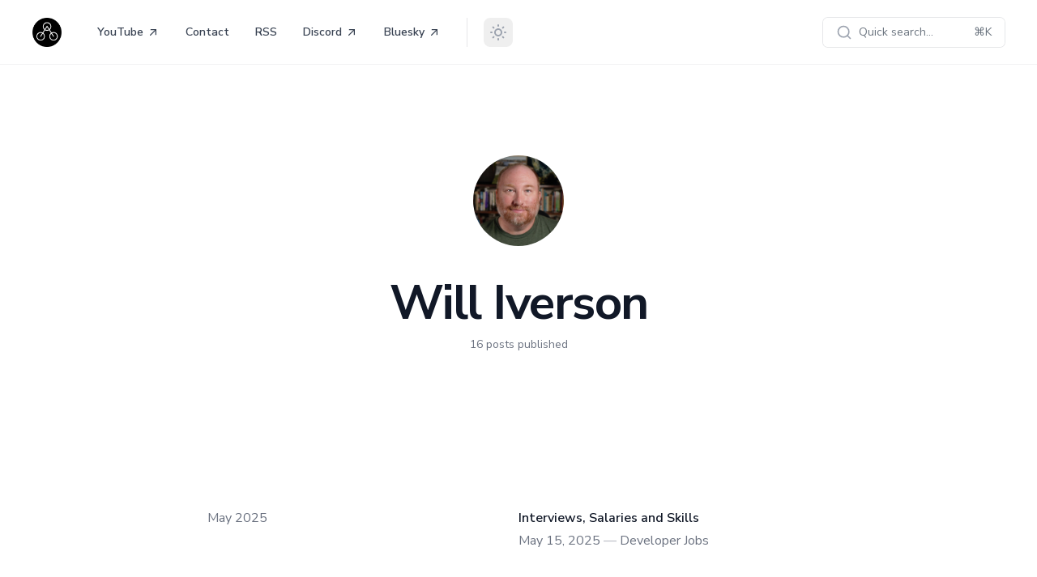

--- FILE ---
content_type: text/html; charset=utf-8
request_url: https://changenode.com/author/will/
body_size: 10012
content:
<!DOCTYPE html>
<html 
    lang="en" 
    class="group/html min-h-screen has-inline-code-block
         dark 
         
        
         has-sidebar-transparent 
        
         has-gray-scale-Gray 
    "
    data-prismjs-copy="Copy" 
    data-prismjs-copy-error="Error" 
    data-prismjs-copy-success="Copied">
    <head>
        <meta charset="UTF-8">
        <meta name="HandheldFriendly" content="True" />
        <meta http-equiv="X-UA-Compatible" content="IE=edge">
        <meta name="viewport" content="width=device-width, initial-scale=1.0">
        <title>Will Iverson - ChangeNode</title>

        <link rel="preload" as="style" href="https://changenode.com/assets/built/main.min.css?v=34e7a2bdc2" />
        <link rel="preload" as="script" href="https://changenode.com/assets/built/main.min.js?v=34e7a2bdc2" />  

        <script>
    // Namespace
    window.Spiritix = window.Spiritix || {};

    // Translations
    window.Spiritix.t = {
        "Toggle menu": 'Toggle menu'
    };

    // Color functions
    window.Spiritix.hexToRgb = (hex) => {
        hex = hex.replace('#', '');
        hex = hex.length === 3 ? hex.split().map(c => c + c).join() : hex;

        return [
            parseInt(hex.substring(0,2), 16),
            parseInt(hex.substring(2,4), 16),
            parseInt(hex.substring(4,6), 16),
        ];
    };

    window.Spiritix.getContrastColor = (hex) => {
        const [r, g, b] = window.Spiritix.hexToRgb(hex);

        const yiq = ((r*299) + (g*587) + (b*114)) / 1000;

        return (yiq >= 128) ? '#000' : '#fff';  
    };
</script>

<script>
    if (localStorage && localStorage.theme) {
        document.documentElement.classList.toggle('dark', localStorage.theme === 'dark');
    } else if ("Dark" === "System") {
        document.documentElement.classList.toggle('dark', window.matchMedia('(prefers-color-scheme: dark)').matches);
    }
</script>


    <script>
        (function() {
            const hex = "#000000".trim();
            const [r, g, b] = window.Spiritix.hexToRgb(hex);
            const contrastColor = window.Spiritix.getContrastColor(hex);

            document.documentElement.style.setProperty('--ghost-accent-color-light-rgb', `${r} ${g} ${b}`);
            document.documentElement.style.setProperty('--color-contrast-light', contrastColor);

            window.Spiritix.ghostAccentColorLightRgb = `${r} ${g} ${b}`;
        })();
    </script>    
    <style>
        :root {
            --color-contrast: var(--color-contrast-light);
            --ghost-accent-color-rgb: var(--ghost-accent-color-light-rgb);
        }
    </style>  

        <script>
            (function() {
                const hexDark = "#ffffff".trim();
                const [r, g, b] = window.Spiritix.hexToRgb(hexDark);
                const contrastColor = window.Spiritix.getContrastColor(hexDark);

                document.documentElement.style.setProperty('--ghost-accent-color-dark-rgb', `${r} ${g} ${b}`);
                document.documentElement.style.setProperty('--color-contrast-dark', contrastColor);

                window.Spiritix.ghostAccentColorDarkRgb = `${r} ${g} ${b}`;
            })();
        </script>    

        <style>
            :root.dark {
                --color-contrast: var(--color-contrast-dark);
                --ghost-accent-color-rgb: var(--ghost-accent-color-dark-rgb);
                --ghost-accent-color: #ffffff;
            }
        </style>               

        





        <link rel="preconnect" href="https://fonts.googleapis.com">
        <link rel="preconnect" href="https://fonts.gstatic.com" crossorigin>
        <link href="https://fonts.googleapis.com/css2?family=Nunito+Sans:ital,wght@0,400..900;1,400..900&display=swap" rel="stylesheet">
        <style>
            :root {
                --font-body: 'Nunito Sans';
            }
        </style>


        <style>
            :root {
                --font-headings: 'Nunito Sans';
            }
        </style>






        <link href="https://changenode.com/assets/built/main.min.css?v=34e7a2bdc2" rel="stylesheet" type="text/css" />

        <script src="https://changenode.com/assets/built/main.min.js?v=34e7a2bdc2" defer data-manual></script>  

        <link rel="preload" href="https://changenode.com/content/images/2024/01/black-circle-logo-v6-1024x1024-1.png" as="image" fetchpriority="high" />
                   
           
        

        <link rel="icon" href="https://changenode.com/content/images/size/w256h256/2025/12/black-circle-logo-v6-300x300.png" type="image/png">
    <link rel="canonical" href="https://changenode.com/author/will/">
    <meta name="referrer" content="no-referrer-when-downgrade">
    
    <meta property="og:site_name" content="ChangeNode">
    <meta property="og:type" content="profile">
    <meta property="og:title" content="Will Iverson - ChangeNode">
    <meta property="og:url" content="https://changenode.com/author/will/">
    <meta name="twitter:card" content="summary">
    <meta name="twitter:title" content="Will Iverson - ChangeNode">
    <meta name="twitter:url" content="https://changenode.com/author/will/">
    
    <script type="application/ld+json">
{
    "@context": "https://schema.org",
    "@type": "Person",
    "sameAs": [],
    "name": "Will Iverson",
    "url": "https://changenode.com/author/will/",
    "mainEntityOfPage": "https://changenode.com/author/will/"
}
    </script>

    <meta name="generator" content="Ghost 6.13">
    <link rel="alternate" type="application/rss+xml" title="ChangeNode" href="https://changenode.com/rss/">
    <script defer src="https://cdn.jsdelivr.net/ghost/portal@~2.56/umd/portal.min.js" data-i18n="true" data-ghost="https://changenode.com/" data-key="f90659e0068defa5c004c8c110" data-api="https://changenode.ghost.io/ghost/api/content/" data-locale="en" crossorigin="anonymous"></script><style id="gh-members-styles">.gh-post-upgrade-cta-content,
.gh-post-upgrade-cta {
    display: flex;
    flex-direction: column;
    align-items: center;
    font-family: -apple-system, BlinkMacSystemFont, 'Segoe UI', Roboto, Oxygen, Ubuntu, Cantarell, 'Open Sans', 'Helvetica Neue', sans-serif;
    text-align: center;
    width: 100%;
    color: #ffffff;
    font-size: 16px;
}

.gh-post-upgrade-cta-content {
    border-radius: 8px;
    padding: 40px 4vw;
}

.gh-post-upgrade-cta h2 {
    color: #ffffff;
    font-size: 28px;
    letter-spacing: -0.2px;
    margin: 0;
    padding: 0;
}

.gh-post-upgrade-cta p {
    margin: 20px 0 0;
    padding: 0;
}

.gh-post-upgrade-cta small {
    font-size: 16px;
    letter-spacing: -0.2px;
}

.gh-post-upgrade-cta a {
    color: #ffffff;
    cursor: pointer;
    font-weight: 500;
    box-shadow: none;
    text-decoration: underline;
}

.gh-post-upgrade-cta a:hover {
    color: #ffffff;
    opacity: 0.8;
    box-shadow: none;
    text-decoration: underline;
}

.gh-post-upgrade-cta a.gh-btn {
    display: block;
    background: #ffffff;
    text-decoration: none;
    margin: 28px 0 0;
    padding: 8px 18px;
    border-radius: 4px;
    font-size: 16px;
    font-weight: 600;
}

.gh-post-upgrade-cta a.gh-btn:hover {
    opacity: 0.92;
}</style>
    <script defer src="https://cdn.jsdelivr.net/ghost/sodo-search@~1.8/umd/sodo-search.min.js" data-key="f90659e0068defa5c004c8c110" data-styles="https://cdn.jsdelivr.net/ghost/sodo-search@~1.8/umd/main.css" data-sodo-search="https://changenode.ghost.io/" data-locale="en" crossorigin="anonymous"></script>
    
    <link href="https://changenode.com/webmentions/receive/" rel="webmention">
    <script defer src="/public/cards.min.js?v=34e7a2bdc2"></script>
    <link rel="stylesheet" type="text/css" href="/public/cards.min.css?v=34e7a2bdc2">
    <script defer src="/public/comment-counts.min.js?v=34e7a2bdc2" data-ghost-comments-counts-api="https://changenode.com/members/api/comments/counts/"></script>
    <script defer src="/public/member-attribution.min.js?v=34e7a2bdc2"></script>
    <script defer src="/public/ghost-stats.min.js?v=34e7a2bdc2" data-stringify-payload="false" data-datasource="analytics_events" data-storage="localStorage" data-host="https://changenode.com/.ghost/analytics/api/v1/page_hit"  tb_site_uuid="ece3399e-07b0-47bd-b4d4-e7e9a365a75d" tb_post_uuid="undefined" tb_post_type="null" tb_member_uuid="undefined" tb_member_status="undefined"></script><style>:root {--ghost-accent-color: #000000;}</style>
    <!-- script defer data-domain="changenode.com" src="https://plausible.io/js/script.file-downloads.outbound-links.js"></script> -->
<!-- script>window.plausible = window.plausible || function() { (window.plausible.q = window.plausible.q || []).push(arguments) }</script> -->
<style>
  @view-transition {
  navigation: auto;
}
</style>
    </head>
    <body class="author-template author-will  min-h-screen flex flex-col antialiased overflow-x-hidden text-gray-900 bg-white dark:text-gray-400 dark:bg-gray-900 [&.has-modal]:h-screen [&.has-modal]:overflow-hidden">
        
        <div class="absolute right-0 top-0 -z-10 overflow-hidden">
            <div class="relative w-[600px] h-[600px] -translate-y-2/3 translate-x-2/3 lg:-translate-y-1/2 lg:translate-x-1/2 bg-gradient-to-bl from-accent to-transparent rounded-full blur-[100px] opacity-50"></div>
        </div>

        <div id="viewport" class="min-h-screen flex flex-col">
            <a href="#main" class="group sr-only focus:not-sr-only focus-within:not-sr-only outline-none">
                <span class="relative flex items-center justify-center w-full h-12 font-semibold bg-gray-900 text-gray-50 text-sm group-focus-within:ring group-focus:ring ring-1 ring-inset ring-accent dark:bg-gray-800/60">
                    Skip to main content
                </span>
            </a>       

            <header 
    data-header
    class="group sticky z-50 top-0 min-h-20 lg:h-20 flex flex-wrap flex-none items-center backdrop-blur border-b border-gray-900/5 transition-colors duration-300 [&.stuck]:bg-white/90
        dark:border-gray-50/5 dark:bg-transparent dark:[&.stuck]:bg-gray-900/70
         
        "    
>
    <nav class="outer xl:outer-xl flex items-center w-full py-4 group-[.has-breadcrumbs]:lg:min-h-0 group-[.has-breadcrumbs]:min-h-20">
        <div class="inner flex items-center min-h-10">
            <a data-brand 
                class="flex-shrink mr-8 font-bold text-lg text-gray-900 dark:text-gray-50  has-logo lg:min-w-logo " 
                href="https://changenode.com" 
                aria-label="ChangeNode">
                        <img class="max-h-9 w-auto" src="https://changenode.com/content/images/2024/01/black-circle-logo-v6-1024x1024-1.png" alt="ChangeNode"/>
            </a>

                <ul data-navigation-desktop class="navigation hidden lg:flex space-x-2 text-gray-700 dark:text-gray-200" role="list">
             
                <li data-slug="youtube" 
                    class="relative inline-flex 
                        max-3xl:[&:nth-child(n+6)]:hidden
                            [&:nth-child(n+8)]:hidden
                    "
                >
                     
                        <a href="https://www.youtube.com/@ChangeNode" class="[&.external>svg]:inline px-3 py-1.5 inline-flex items-center font-semibold text-sm leading-6 whitespace-nowrap rounded-lg hover:bg-gray-100 [&.current]:bg-gray-100 [&.current-parent]:bg-gray-100 dark:hover:bg-gray-700 dark:[&.current]:bg-gray-700 dark:[&.current-parent]:bg-gray-700    ">                            
                            YouTube

                            <svg
     class="hidden flex-shrink-0 w-4 h-4 ml-1" 
    xmlns="http://www.w3.org/2000/svg" 
    viewBox="0 0 24 24" 
    width="24" 
    height="24"    
    fill="none" 
    stroke="currentColor" 
    stroke-width="2"
    stroke-linecap="round" 
    stroke-linejoin="round"
    focusable="false"
    aria-hidden="true"      
>
   <path stroke="none" d="M0 0h24v24H0z" fill="none"></path>
   <path d="M17 7l-10 10"></path>
   <path d="M8 7l9 0l0 9"></path>
</svg>
                            <script>
                                (function() {
                                    var link = document.currentScript.parentElement;
                            
                                    if (link.protocol !== "javascript:" && link.hostname !== location.hostname) {
                                        link.classList.add('external');
                                        link.target = "_blank";
                                    }                            
                                })();
                            </script>
                        </a>                    
                </li>
             
                <li data-slug="contact" 
                    class="relative inline-flex 
                        max-3xl:[&:nth-child(n+6)]:hidden
                            [&:nth-child(n+8)]:hidden
                    "
                >
                     
                        <a href="https://changenode.com/contact/" class="[&.external>svg]:inline px-3 py-1.5 inline-flex items-center font-semibold text-sm leading-6 whitespace-nowrap rounded-lg hover:bg-gray-100 [&.current]:bg-gray-100 [&.current-parent]:bg-gray-100 dark:hover:bg-gray-700 dark:[&.current]:bg-gray-700 dark:[&.current-parent]:bg-gray-700    ">                            
                            Contact

                            <svg
     class="hidden flex-shrink-0 w-4 h-4 ml-1" 
    xmlns="http://www.w3.org/2000/svg" 
    viewBox="0 0 24 24" 
    width="24" 
    height="24"    
    fill="none" 
    stroke="currentColor" 
    stroke-width="2"
    stroke-linecap="round" 
    stroke-linejoin="round"
    focusable="false"
    aria-hidden="true"      
>
   <path stroke="none" d="M0 0h24v24H0z" fill="none"></path>
   <path d="M17 7l-10 10"></path>
   <path d="M8 7l9 0l0 9"></path>
</svg>
                            <script>
                                (function() {
                                    var link = document.currentScript.parentElement;
                            
                                    if (link.protocol !== "javascript:" && link.hostname !== location.hostname) {
                                        link.classList.add('external');
                                        link.target = "_blank";
                                    }                            
                                })();
                            </script>
                        </a>                    
                </li>
             
                <li data-slug="rss" 
                    class="relative inline-flex 
                        max-3xl:[&:nth-child(n+6)]:hidden
                            [&:nth-child(n+8)]:hidden
                    "
                >
                     
                        <a href="https://changenode.com/rss/" class="[&.external>svg]:inline px-3 py-1.5 inline-flex items-center font-semibold text-sm leading-6 whitespace-nowrap rounded-lg hover:bg-gray-100 [&.current]:bg-gray-100 [&.current-parent]:bg-gray-100 dark:hover:bg-gray-700 dark:[&.current]:bg-gray-700 dark:[&.current-parent]:bg-gray-700    ">                            
                            RSS

                            <svg
     class="hidden flex-shrink-0 w-4 h-4 ml-1" 
    xmlns="http://www.w3.org/2000/svg" 
    viewBox="0 0 24 24" 
    width="24" 
    height="24"    
    fill="none" 
    stroke="currentColor" 
    stroke-width="2"
    stroke-linecap="round" 
    stroke-linejoin="round"
    focusable="false"
    aria-hidden="true"      
>
   <path stroke="none" d="M0 0h24v24H0z" fill="none"></path>
   <path d="M17 7l-10 10"></path>
   <path d="M8 7l9 0l0 9"></path>
</svg>
                            <script>
                                (function() {
                                    var link = document.currentScript.parentElement;
                            
                                    if (link.protocol !== "javascript:" && link.hostname !== location.hostname) {
                                        link.classList.add('external');
                                        link.target = "_blank";
                                    }                            
                                })();
                            </script>
                        </a>                    
                </li>
             
                <li data-slug="discord" 
                    class="relative inline-flex 
                        max-3xl:[&:nth-child(n+6)]:hidden
                            [&:nth-child(n+8)]:hidden
                    "
                >
                     
                        <a href="https://discord.gg/qJ7arpSmVM" class="[&.external>svg]:inline px-3 py-1.5 inline-flex items-center font-semibold text-sm leading-6 whitespace-nowrap rounded-lg hover:bg-gray-100 [&.current]:bg-gray-100 [&.current-parent]:bg-gray-100 dark:hover:bg-gray-700 dark:[&.current]:bg-gray-700 dark:[&.current-parent]:bg-gray-700    ">                            
                            Discord

                            <svg
     class="hidden flex-shrink-0 w-4 h-4 ml-1" 
    xmlns="http://www.w3.org/2000/svg" 
    viewBox="0 0 24 24" 
    width="24" 
    height="24"    
    fill="none" 
    stroke="currentColor" 
    stroke-width="2"
    stroke-linecap="round" 
    stroke-linejoin="round"
    focusable="false"
    aria-hidden="true"      
>
   <path stroke="none" d="M0 0h24v24H0z" fill="none"></path>
   <path d="M17 7l-10 10"></path>
   <path d="M8 7l9 0l0 9"></path>
</svg>
                            <script>
                                (function() {
                                    var link = document.currentScript.parentElement;
                            
                                    if (link.protocol !== "javascript:" && link.hostname !== location.hostname) {
                                        link.classList.add('external');
                                        link.target = "_blank";
                                    }                            
                                })();
                            </script>
                        </a>                    
                </li>
             
                <li data-slug="bluesky" 
                    class="relative inline-flex 
                        max-3xl:[&:nth-child(n+6)]:hidden
                            [&:nth-child(n+8)]:hidden
                    "
                >
                     
                        <a href="https://bsky.app/profile/changenode.com" class="[&.external>svg]:inline px-3 py-1.5 inline-flex items-center font-semibold text-sm leading-6 whitespace-nowrap rounded-lg hover:bg-gray-100 [&.current]:bg-gray-100 [&.current-parent]:bg-gray-100 dark:hover:bg-gray-700 dark:[&.current]:bg-gray-700 dark:[&.current-parent]:bg-gray-700    ">                            
                            Bluesky

                            <svg
     class="hidden flex-shrink-0 w-4 h-4 ml-1" 
    xmlns="http://www.w3.org/2000/svg" 
    viewBox="0 0 24 24" 
    width="24" 
    height="24"    
    fill="none" 
    stroke="currentColor" 
    stroke-width="2"
    stroke-linecap="round" 
    stroke-linejoin="round"
    focusable="false"
    aria-hidden="true"      
>
   <path stroke="none" d="M0 0h24v24H0z" fill="none"></path>
   <path d="M17 7l-10 10"></path>
   <path d="M8 7l9 0l0 9"></path>
</svg>
                            <script>
                                (function() {
                                    var link = document.currentScript.parentElement;
                            
                                    if (link.protocol !== "javascript:" && link.hostname !== location.hostname) {
                                        link.classList.add('external');
                                        link.target = "_blank";
                                    }                            
                                })();
                            </script>
                        </a>                    
                </li>

        <li class="inline-flex relative 
                    max-3xl:[&:nth-child(-n+6)]:hidden
                        3xl:[&:nth-child(-n+8)]:hidden
                "
        >
            <button data-dropdown-toggle aria-label="Toggle menu" class="peer px-1.5 py-1.5 rounded-lg hover:bg-gray-100 [&.open]:bg-gray-100 dark:hover:bg-gray-700 dark:[&.open]:bg-gray-700">
                <svg 
   class="relative w-6 h-6" 
  xmlns="http://www.w3.org/2000/svg" 
  viewBox="0 0 24 24" 
  width="24" 
  height="24" 
  fill="none" 
  stroke="currentColor" 
  stroke-width="1.5" 
  focusable="false"
  aria-hidden="true"     
>
  <path stroke-linecap="round" stroke-linejoin="round" d="M6.75 12a.75.75 0 11-1.5 0 .75.75 0 011.5 0zM12.75 12a.75.75 0 11-1.5 0 .75.75 0 011.5 0zM18.75 12a.75.75 0 11-1.5 0 .75.75 0 011.5 0z" />
</svg>
            </button>     

            <ul data-dropdown class="hidden peer-[.open]:block absolute top-16 -left-1/2 max-xl:-right-1/2 max-xl:left-auto w-64 max-h-[calc(100vh-theme(spacing.24))] py-2 px-3 space-y-1 bg-white ring-1 ring-gray-900/5 shadow-sm rounded-md overflow-y-auto dark:bg-gray-800 dark:ring-white/5 dark:ring-inset" role="list">
                     
                        <li data-slug="youtube" 
                            class="hidden
                                max-3xl:[&:nth-child(n+6)]:block
                                    [&:nth-child(n+8)]:block
                            "
                        >
                             
                                <a href="https://www.youtube.com/@ChangeNode" class="[&.external>svg]:inline relative flex items-center px-3 py-1.5 font-semibold text-sm leading-6 rounded-lg hover:bg-gray-100 [&.current]:bg-gray-100 [&.current-parent]:bg-gray-100 dark:hover:bg-gray-700 dark:[&.current]:bg-gray-700 dark:[&.current-parent]:bg-gray-700   ">                                    
                                    YouTube

                                    <svg
     class="hidden flex-shrink-0 w-4 h-4 ml-1" 
    xmlns="http://www.w3.org/2000/svg" 
    viewBox="0 0 24 24" 
    width="24" 
    height="24"    
    fill="none" 
    stroke="currentColor" 
    stroke-width="2"
    stroke-linecap="round" 
    stroke-linejoin="round"
    focusable="false"
    aria-hidden="true"      
>
   <path stroke="none" d="M0 0h24v24H0z" fill="none"></path>
   <path d="M17 7l-10 10"></path>
   <path d="M8 7l9 0l0 9"></path>
</svg>                                </a>
                        </li>
                     
                        <li data-slug="contact" 
                            class="hidden
                                max-3xl:[&:nth-child(n+6)]:block
                                    [&:nth-child(n+8)]:block
                            "
                        >
                             
                                <a href="https://changenode.com/contact/" class="[&.external>svg]:inline relative flex items-center px-3 py-1.5 font-semibold text-sm leading-6 rounded-lg hover:bg-gray-100 [&.current]:bg-gray-100 [&.current-parent]:bg-gray-100 dark:hover:bg-gray-700 dark:[&.current]:bg-gray-700 dark:[&.current-parent]:bg-gray-700   ">                                    
                                    Contact

                                    <svg
     class="hidden flex-shrink-0 w-4 h-4 ml-1" 
    xmlns="http://www.w3.org/2000/svg" 
    viewBox="0 0 24 24" 
    width="24" 
    height="24"    
    fill="none" 
    stroke="currentColor" 
    stroke-width="2"
    stroke-linecap="round" 
    stroke-linejoin="round"
    focusable="false"
    aria-hidden="true"      
>
   <path stroke="none" d="M0 0h24v24H0z" fill="none"></path>
   <path d="M17 7l-10 10"></path>
   <path d="M8 7l9 0l0 9"></path>
</svg>                                </a>
                        </li>
                     
                        <li data-slug="rss" 
                            class="hidden
                                max-3xl:[&:nth-child(n+6)]:block
                                    [&:nth-child(n+8)]:block
                            "
                        >
                             
                                <a href="https://changenode.com/rss/" class="[&.external>svg]:inline relative flex items-center px-3 py-1.5 font-semibold text-sm leading-6 rounded-lg hover:bg-gray-100 [&.current]:bg-gray-100 [&.current-parent]:bg-gray-100 dark:hover:bg-gray-700 dark:[&.current]:bg-gray-700 dark:[&.current-parent]:bg-gray-700   ">                                    
                                    RSS

                                    <svg
     class="hidden flex-shrink-0 w-4 h-4 ml-1" 
    xmlns="http://www.w3.org/2000/svg" 
    viewBox="0 0 24 24" 
    width="24" 
    height="24"    
    fill="none" 
    stroke="currentColor" 
    stroke-width="2"
    stroke-linecap="round" 
    stroke-linejoin="round"
    focusable="false"
    aria-hidden="true"      
>
   <path stroke="none" d="M0 0h24v24H0z" fill="none"></path>
   <path d="M17 7l-10 10"></path>
   <path d="M8 7l9 0l0 9"></path>
</svg>                                </a>
                        </li>
                     
                        <li data-slug="discord" 
                            class="hidden
                                max-3xl:[&:nth-child(n+6)]:block
                                    [&:nth-child(n+8)]:block
                            "
                        >
                             
                                <a href="https://discord.gg/qJ7arpSmVM" class="[&.external>svg]:inline relative flex items-center px-3 py-1.5 font-semibold text-sm leading-6 rounded-lg hover:bg-gray-100 [&.current]:bg-gray-100 [&.current-parent]:bg-gray-100 dark:hover:bg-gray-700 dark:[&.current]:bg-gray-700 dark:[&.current-parent]:bg-gray-700   ">                                    
                                    Discord

                                    <svg
     class="hidden flex-shrink-0 w-4 h-4 ml-1" 
    xmlns="http://www.w3.org/2000/svg" 
    viewBox="0 0 24 24" 
    width="24" 
    height="24"    
    fill="none" 
    stroke="currentColor" 
    stroke-width="2"
    stroke-linecap="round" 
    stroke-linejoin="round"
    focusable="false"
    aria-hidden="true"      
>
   <path stroke="none" d="M0 0h24v24H0z" fill="none"></path>
   <path d="M17 7l-10 10"></path>
   <path d="M8 7l9 0l0 9"></path>
</svg>                                </a>
                        </li>
                     
                        <li data-slug="bluesky" 
                            class="hidden
                                max-3xl:[&:nth-child(n+6)]:block
                                    [&:nth-child(n+8)]:block
                            "
                        >
                             
                                <a href="https://bsky.app/profile/changenode.com" class="[&.external>svg]:inline relative flex items-center px-3 py-1.5 font-semibold text-sm leading-6 rounded-lg hover:bg-gray-100 [&.current]:bg-gray-100 [&.current-parent]:bg-gray-100 dark:hover:bg-gray-700 dark:[&.current]:bg-gray-700 dark:[&.current-parent]:bg-gray-700   ">                                    
                                    Bluesky

                                    <svg
     class="hidden flex-shrink-0 w-4 h-4 ml-1" 
    xmlns="http://www.w3.org/2000/svg" 
    viewBox="0 0 24 24" 
    width="24" 
    height="24"    
    fill="none" 
    stroke="currentColor" 
    stroke-width="2"
    stroke-linecap="round" 
    stroke-linejoin="round"
    focusable="false"
    aria-hidden="true"      
>
   <path stroke="none" d="M0 0h24v24H0z" fill="none"></path>
   <path d="M17 7l-10 10"></path>
   <path d="M8 7l9 0l0 9"></path>
</svg>                                </a>
                        </li>
            </ul>
        </li>
    </ul>


            <div data-header-buttons class="hidden lg:flex items-center mx-5 pl-5 space-x-1 border-l text-gray-400 border-gray-900/10 dark:border-gray-50/10  max-4xl:[&_:nth-child(n_+_6)]:hidden ">
                <button data-theme-toggle class="h-9 w-9 flex items-center justify-center flex-shrink-0 rounded-lg hover:bg-gray-100 hover:text-gray-700 dark:hover:bg-gray-700 dark:hover:text-gray-300" title="Change theme" aria-label="Change theme">
                    <svg 
   class="dark:hidden w-6 h-6" 
  xmlns="http://www.w3.org/2000/svg" 
  viewBox="0 0 24 24" 
  width="24" 
  height="24" 
  fill="none" 
  stroke="currentColor"
  stroke-width="2" 
  focusable="false"
  aria-hidden="true"      
>
  <path stroke-linecap="round" stroke-linejoin="round" d="M12 3v1m0 16v1m9-9h-1M4 12H3m15.364 6.364l-.707-.707M6.343 6.343l-.707-.707m12.728 0l-.707.707M6.343 17.657l-.707.707M16 12a4 4 0 11-8 0 4 4 0 018 0z" />
</svg>
                    <svg 
   class="hidden dark:inline w-6 h-6 relative -top-px"  
  xmlns="http://www.w3.org/2000/svg" 
  viewBox="0 0 24 24" 
  width="24" 
  height="24"     
  fill="none" 
  stroke="currentColor" 
  stroke-width="2"
  stroke-linecap="round" 
  stroke-linejoin="round"
  focusable="false"
  aria-hidden="true"        
>
  <path stroke="none" d="M0 0h24v24H0z" fill="none"></path>
  <path d="M12 3c.132 0 .263 0 .393 0a7.5 7.5 0 0 0 7.92 12.446a9 9 0 1 1 -8.313 -12.454z"></path>
  <path d="M17 4a2 2 0 0 0 2 2a2 2 0 0 0 -2 2a2 2 0 0 0 -2 -2a2 2 0 0 0 2 -2"></path>
</svg>                </button>

                

            </div>

            <button data-ghost-search class="hidden lg:max-xl:flex ml-auto h-9 w-9 items-center justify-center flex-shrink-0 rounded-lg text-gray-500 dark:text-gray-400 bg-white/30 dark:bg-transparent hover:bg-gray-100 hover:text-gray-700 dark:hover:bg-gray-700 dark:hover:text-gray-300" title="Quick search..." aria-label="Quick search...">
                <svg 
     class="w-5 h-5" 
    xmlns="http://www.w3.org/2000/svg" 
    viewBox="0 0 24 24" 
    width="24" 
    height="24" 
    fill="none" 
    stroke="currentColor" 
    stroke-width="2" 
    stroke-linecap="round" 
    stroke-linejoin="round" 
    focusable="false"
    aria-hidden="true"       
>
    <circle cx="11" cy="11" r="8"></circle>
    <line x1="21" y1="21" x2="16.65" y2="16.65"></line>
</svg>            </button>        
            <button data-ghost-search class="flex-shrink hidden xl:flex items-center h-9 w-56 min-w-0 px-4 ml-auto overflow-hidden ring-1 ring-gray-900/10 rounded-md text-gray-600/[0.82] text-sm bg-white/95 hover:bg-gray-50/90 hover:ring-gray-900/20 dark:text-gray-400/90 dark:bg-gray-800 dark:hover:bg-gray-700 dark:ring-inset dark:ring-gray-50/10">
                <svg 
     class="flex-none w-5 h-5 text-gray-400 dark:text-gray-500" 
    xmlns="http://www.w3.org/2000/svg" 
    viewBox="0 0 24 24" 
    width="24" 
    height="24" 
    fill="none" 
    stroke="currentColor" 
    stroke-width="2" 
    stroke-linecap="round" 
    stroke-linejoin="round" 
    focusable="false"
    aria-hidden="true"       
>
    <circle cx="11" cy="11" r="8"></circle>
    <line x1="21" y1="21" x2="16.65" y2="16.65"></line>
</svg>                <span class="mx-2 truncate">Quick search...</span>
                <span class="ml-auto">⌘K</span>
            </button>

            <div class="flex lg:hidden items-center ml-auto -mr-1.5 space-x-2 text-gray-400">
                <button data-theme-toggle class="w-8 h-8 flex items-center justify-center" title="Change theme" aria-label="Change theme">
                    <svg 
   class="dark:hidden w-6 h-6 hover:text-gray-700 dark:hover:text-gray-100" 
  xmlns="http://www.w3.org/2000/svg" 
  viewBox="0 0 24 24" 
  width="24" 
  height="24" 
  fill="none" 
  stroke="currentColor"
  stroke-width="2" 
  focusable="false"
  aria-hidden="true"      
>
  <path stroke-linecap="round" stroke-linejoin="round" d="M12 3v1m0 16v1m9-9h-1M4 12H3m15.364 6.364l-.707-.707M6.343 6.343l-.707-.707m12.728 0l-.707.707M6.343 17.657l-.707.707M16 12a4 4 0 11-8 0 4 4 0 018 0z" />
</svg>
                    <svg 
   class="hidden dark:inline w-5 h-5 hover:text-gray-700 dark:hover:text-gray-100 relative -top-px"  
  xmlns="http://www.w3.org/2000/svg" 
  viewBox="0 0 24 24" 
  width="24" 
  height="24"     
  fill="none" 
  stroke="currentColor" 
  stroke-width="2"
  stroke-linecap="round" 
  stroke-linejoin="round"
  focusable="false"
  aria-hidden="true"        
>
  <path stroke="none" d="M0 0h24v24H0z" fill="none"></path>
  <path d="M12 3c.132 0 .263 0 .393 0a7.5 7.5 0 0 0 7.92 12.446a9 9 0 1 1 -8.313 -12.454z"></path>
  <path d="M17 4a2 2 0 0 0 2 2a2 2 0 0 0 -2 2a2 2 0 0 0 -2 -2a2 2 0 0 0 2 -2"></path>
</svg>                </button>
                <button data-ghost-search class="w-8 h-8 flex items-center justify-center" title="Quick search..." aria-label="Quick search...">
                    <svg 
     class="w-5 h-5 hover:text-gray-700 dark:hover:text-gray-100" 
    xmlns="http://www.w3.org/2000/svg" 
    viewBox="0 0 24 24" 
    width="24" 
    height="24" 
    fill="none" 
    stroke="currentColor" 
    stroke-width="2" 
    stroke-linecap="round" 
    stroke-linejoin="round" 
    focusable="false"
    aria-hidden="true"       
>
    <circle cx="11" cy="11" r="8"></circle>
    <line x1="21" y1="21" x2="16.65" y2="16.65"></line>
</svg>                </button>
                <button data-mobile-menu-toggle class="w-8 h-8 flex items-center justify-center" title="Toggle menu" aria-label="Toggle menu">
                    <svg 
   class="w-5 h-5 hover:text-gray-700 dark:hover:text-gray-100" 
  xmlns="http://www.w3.org/2000/svg" 
  viewBox="0 0 24 24" 
  width="24" 
  height="24" 
  fill="none" 
  stroke="currentColor"
  stroke-width="2" 
  focusable="false"
  aria-hidden="true"     
>
  <path stroke-linecap="round" stroke-linejoin="round" d="M4 8h16M4 16h16" />
</svg>
                </button>
            </div>        
        </div>
    </nav>

    <div data-breadcrumbs class="outer xl:outer-xl hidden group-[.has-breadcrumbs]:lg:hidden group-[.has-breadcrumbs]:flex items-center w-full h-10 text-2xs border-t border-gray-900/5 dark:border-gray-50/5 ">
        <div class="inner flex items-center overflow-hidden">
            <button data-breadcrumbs-button class="flex-none flex items-center justify-center h-8 w-8 -ml-1.5 mr-1.5" aria-label="Toggle menu">
                <svg 
   class="flex-none h-5 w-5 text-gray-400 hover:text-gray-700 dark:hover:text-gray-100" 
  xmlns="http://www.w3.org/2000/svg" 
  viewBox="0 0 24 24" 
  width="24" 
  height="24" 
  fill="none" 
  stroke="currentColor"
  stroke-width="2" 
  focusable="false"
  aria-hidden="true"     
>
  <path stroke-linecap="round" stroke-linejoin="round" d="M4 8h16M4 16h16" />
</svg>
            </button>

            <span data-breadcrumbs-section class="hidden flex-none truncate text-gray-500 dark:text-gray-400">
                <span data-breadcrumbs-section-text></span>
                <span class="mx-2">/</span>
            </span>
            <span data-breadcrumbs-current class="hidden truncate font-semibold text-gray-900 dark:text-gray-200"></span>
        </div>
    </div>    
</header>

<nav data-mobile-menu class="group invisible flex lg:hidden fixed inset-0 -z-10 [&.open]:visible [&.open]:z-50 ">
    <div data-mobile-menu-close class="fixed inset-0 bg-black/20 backdrop-blur-sm"></div>

    <div class="fixed top-0 right-0 bottom-0 w-full max-w-xs bg-white shadow-lg font-semibold text-gray-900 transition ease-out translate-x-full group-[.open]:translate-x-0 dark:bg-gray-800 dark:text-gray-200">
        <div class="relative pl-9 pr-16 pb-6 pt-14 h-full overflow-y-scroll overflow-x-hidden">
            <button data-mobile-menu-close aria-label="Close" class="fixed flex items-center justify-center top-4 right-3 p-2 text-gray-400 hover:text-gray-700 dark:hover:text-gray-200">
                <svg 
   class="h-5 w-5" 
  xmlns="http://www.w3.org/2000/svg" 
  viewBox="0 0 24 24" 
  width="24" 
  height="24" 
  fill="none" 
  stroke="currentColor"
  stroke-width="2" 
  focusable="false"
  aria-hidden="true"     
>
  <path stroke-linecap="round" stroke-linejoin="round" d="M6 18L18 6M6 6l12 12" />
</svg>
            </button>

            <div class="flex flex-col min-h-full">
                    <ul data-navigation-mobile class="navigation space-y-2 -mx-3">
             
                <li data-slug="youtube">
                     
                        <a href="https://www.youtube.com/@ChangeNode" class="[&.external>svg]:inline px-3 py-1.5 w-full flex items-center font-semibold text-sm leading-6 rounded-lg hover:bg-gray-100 [&.current]:bg-gray-100 [&.current-parent]:bg-gray-100 dark:hover:bg-gray-700 dark:[&.current]:bg-gray-700 dark:[&.current-parent]:bg-gray-700   ">
                            YouTube

                            <svg
     class="hidden flex-shrink-0 w-4 h-4 ml-1" 
    xmlns="http://www.w3.org/2000/svg" 
    viewBox="0 0 24 24" 
    width="24" 
    height="24"    
    fill="none" 
    stroke="currentColor" 
    stroke-width="2"
    stroke-linecap="round" 
    stroke-linejoin="round"
    focusable="false"
    aria-hidden="true"      
>
   <path stroke="none" d="M0 0h24v24H0z" fill="none"></path>
   <path d="M17 7l-10 10"></path>
   <path d="M8 7l9 0l0 9"></path>
</svg>                        </a>                    
                </li>
             
                <li data-slug="contact">
                     
                        <a href="https://changenode.com/contact/" class="[&.external>svg]:inline px-3 py-1.5 w-full flex items-center font-semibold text-sm leading-6 rounded-lg hover:bg-gray-100 [&.current]:bg-gray-100 [&.current-parent]:bg-gray-100 dark:hover:bg-gray-700 dark:[&.current]:bg-gray-700 dark:[&.current-parent]:bg-gray-700   ">
                            Contact

                            <svg
     class="hidden flex-shrink-0 w-4 h-4 ml-1" 
    xmlns="http://www.w3.org/2000/svg" 
    viewBox="0 0 24 24" 
    width="24" 
    height="24"    
    fill="none" 
    stroke="currentColor" 
    stroke-width="2"
    stroke-linecap="round" 
    stroke-linejoin="round"
    focusable="false"
    aria-hidden="true"      
>
   <path stroke="none" d="M0 0h24v24H0z" fill="none"></path>
   <path d="M17 7l-10 10"></path>
   <path d="M8 7l9 0l0 9"></path>
</svg>                        </a>                    
                </li>
             
                <li data-slug="rss">
                     
                        <a href="https://changenode.com/rss/" class="[&.external>svg]:inline px-3 py-1.5 w-full flex items-center font-semibold text-sm leading-6 rounded-lg hover:bg-gray-100 [&.current]:bg-gray-100 [&.current-parent]:bg-gray-100 dark:hover:bg-gray-700 dark:[&.current]:bg-gray-700 dark:[&.current-parent]:bg-gray-700   ">
                            RSS

                            <svg
     class="hidden flex-shrink-0 w-4 h-4 ml-1" 
    xmlns="http://www.w3.org/2000/svg" 
    viewBox="0 0 24 24" 
    width="24" 
    height="24"    
    fill="none" 
    stroke="currentColor" 
    stroke-width="2"
    stroke-linecap="round" 
    stroke-linejoin="round"
    focusable="false"
    aria-hidden="true"      
>
   <path stroke="none" d="M0 0h24v24H0z" fill="none"></path>
   <path d="M17 7l-10 10"></path>
   <path d="M8 7l9 0l0 9"></path>
</svg>                        </a>                    
                </li>
             
                <li data-slug="discord">
                     
                        <a href="https://discord.gg/qJ7arpSmVM" class="[&.external>svg]:inline px-3 py-1.5 w-full flex items-center font-semibold text-sm leading-6 rounded-lg hover:bg-gray-100 [&.current]:bg-gray-100 [&.current-parent]:bg-gray-100 dark:hover:bg-gray-700 dark:[&.current]:bg-gray-700 dark:[&.current-parent]:bg-gray-700   ">
                            Discord

                            <svg
     class="hidden flex-shrink-0 w-4 h-4 ml-1" 
    xmlns="http://www.w3.org/2000/svg" 
    viewBox="0 0 24 24" 
    width="24" 
    height="24"    
    fill="none" 
    stroke="currentColor" 
    stroke-width="2"
    stroke-linecap="round" 
    stroke-linejoin="round"
    focusable="false"
    aria-hidden="true"      
>
   <path stroke="none" d="M0 0h24v24H0z" fill="none"></path>
   <path d="M17 7l-10 10"></path>
   <path d="M8 7l9 0l0 9"></path>
</svg>                        </a>                    
                </li>
             
                <li data-slug="bluesky">
                     
                        <a href="https://bsky.app/profile/changenode.com" class="[&.external>svg]:inline px-3 py-1.5 w-full flex items-center font-semibold text-sm leading-6 rounded-lg hover:bg-gray-100 [&.current]:bg-gray-100 [&.current-parent]:bg-gray-100 dark:hover:bg-gray-700 dark:[&.current]:bg-gray-700 dark:[&.current-parent]:bg-gray-700   ">
                            Bluesky

                            <svg
     class="hidden flex-shrink-0 w-4 h-4 ml-1" 
    xmlns="http://www.w3.org/2000/svg" 
    viewBox="0 0 24 24" 
    width="24" 
    height="24"    
    fill="none" 
    stroke="currentColor" 
    stroke-width="2"
    stroke-linecap="round" 
    stroke-linejoin="round"
    focusable="false"
    aria-hidden="true"      
>
   <path stroke="none" d="M0 0h24v24H0z" fill="none"></path>
   <path d="M17 7l-10 10"></path>
   <path d="M8 7l9 0l0 9"></path>
</svg>                        </a>                    
                </li>
    </ul>


                <div class="mt-6 pt-4 border-t border-gray-900/10 dark:border-gray-50/5">
                    <div class="flex flex-wrap -ml-2 text-gray-400">
                        

                    </div>
                </div>
            </div>
        </div>
    </div>
</nav>
            <main id="main" tabindex="-1" class="flex-none outline-none">
                
<div class="outer xl:outer-xl">
    <div class="inner">

            <div data-hero class="text-lg max-w-none py-16 sm:py-20 md:py-28 mx-auto sm:text-center">

            <figure class="mb-10">
                <img
                    class="sm:mx-auto w-28 h-28 object-cover !rounded-full bg-gray-50 dark:bg-gray-800 ring-1 ring-inset ring-gray-900/5 dark:ring-gray-50/5"
                    srcset="https://www.gravatar.com/avatar/bc555b63ea3b3b7c7721d022685db3fd?s&#x3D;250&amp;r&#x3D;x&amp;d&#x3D;mp 100w,
https://www.gravatar.com/avatar/bc555b63ea3b3b7c7721d022685db3fd?s&#x3D;250&amp;r&#x3D;x&amp;d&#x3D;mp 400w,
https://www.gravatar.com/avatar/bc555b63ea3b3b7c7721d022685db3fd?s&#x3D;250&amp;r&#x3D;x&amp;d&#x3D;mp 800w,
https://www.gravatar.com/avatar/bc555b63ea3b3b7c7721d022685db3fd?s&#x3D;250&amp;r&#x3D;x&amp;d&#x3D;mp 1200w,
https://www.gravatar.com/avatar/bc555b63ea3b3b7c7721d022685db3fd?s&#x3D;250&amp;r&#x3D;x&amp;d&#x3D;mp 1600w,
https://www.gravatar.com/avatar/bc555b63ea3b3b7c7721d022685db3fd?s&#x3D;250&amp;r&#x3D;x&amp;d&#x3D;mp 2400w"
                    sizes="112px"
                    src="https://www.gravatar.com/avatar/bc555b63ea3b3b7c7721d022685db3fd?s&#x3D;250&amp;r&#x3D;x&amp;d&#x3D;mp"
                    alt="Will Iverson"
                />
            </figure>        


    <h1 class="my-0 mx-auto max-w-4xl text-3xl sm:text-5xl lg:text-6xl font-bold tracking-tight text-gray-900 dark:text-gray-200">
            Will Iverson
    </h1>    



        <div class="max-w-3xl mx-auto mt-3 text-sm text-gray-500 dark:text-gray-400">
            <span class="sm:hidden"> — </span> 16 posts published
        </div>


        <div class="flex flex-col sm:flex-row sm:items-center sm:justify-center max-sm:space-y-4 sm:space-x-8">



        </div>


</div>
        <div data-pagination-feed class="timeline max-w-3xl mx-auto py-16 sm:py-20">
            <div data-pagination-post 
                class="timeline-post flex flex-wrap mb-7 sm:mb-10 before:block before:w-full before:pb-20 before:mt-10 before:border-t dark:before:border-gray-50/10 post tag-developer-jobs tag-hash-docs" 
                data-post-month="05" 
                data-post-year="2025"
            >
                <div class="date timeline-meta w-full sm:w-1/2 flex-none capitalize pr-4 mb-10 sm:mb-0 text-gray-500 dark:text-gray-400">
                    May 2025                    
                </div>

                <div class="w-full sm:w-1/2 flex-none ml-auto">
                    <h2>
                        <a class="font-semibold hover:opacity-80 text-gray-900 dark:text-gray-200" href="https://changenode.com/interviews-salaries-and-skills/">
                            Interviews, Salaries and Skills
                        </a>
                    </h2>

                    <div class="mt-1 text-gray-500 dark:text-gray-400">
                        <time class="date capitalize" datetime="2025-05-15">
                            May 15, 2025
                        </time>

                                <span class="opacity-50"> — </span>
                                <a class="hover:opacity-80" href="https://changenode.com/tag/developer-jobs/">
                                    Developer Jobs
                                </a>
                    </div>
                </div>
            </div>
            <div data-pagination-post 
                class="timeline-post flex flex-wrap mb-7 sm:mb-10 before:block before:w-full before:pb-20 before:mt-10 before:border-t dark:before:border-gray-50/10 post tag-technology tag-hash-docs" 
                data-post-month="04" 
                data-post-year="2025"
            >
                <div class="date timeline-meta w-full sm:w-1/2 flex-none capitalize pr-4 mb-10 sm:mb-0 text-gray-500 dark:text-gray-400">
                    April 2025                    
                </div>

                <div class="w-full sm:w-1/2 flex-none ml-auto">
                    <h2>
                        <a class="font-semibold hover:opacity-80 text-gray-900 dark:text-gray-200" href="https://changenode.com/modern-dev-stacks/">
                            Modern Dev Stacks
                        </a>
                    </h2>

                    <div class="mt-1 text-gray-500 dark:text-gray-400">
                        <time class="date capitalize" datetime="2025-04-22">
                            April 22, 2025
                        </time>

                                <span class="opacity-50"> — </span>
                                <a class="hover:opacity-80" href="https://changenode.com/tag/technology/">
                                    Technology
                                </a>
                    </div>
                </div>
            </div>
            <div data-pagination-post 
                class="timeline-post flex flex-wrap mb-7 sm:mb-10 before:block before:w-full before:pb-20 before:mt-10 before:border-t dark:before:border-gray-50/10 post tag-developer-jobs tag-hash-docs" 
                data-post-month="04" 
                data-post-year="2025"
            >
                <div class="date timeline-meta w-full sm:w-1/2 flex-none capitalize pr-4 mb-10 sm:mb-0 text-gray-500 dark:text-gray-400">
                    April 2025                    
                </div>

                <div class="w-full sm:w-1/2 flex-none ml-auto">
                    <h2>
                        <a class="font-semibold hover:opacity-80 text-gray-900 dark:text-gray-200" href="https://changenode.com/developer-job-boards/">
                            Developer Job Boards
                        </a>
                    </h2>

                    <div class="mt-1 text-gray-500 dark:text-gray-400">
                        <time class="date capitalize" datetime="2025-04-22">
                            April 22, 2025
                        </time>

                                <span class="opacity-50"> — </span>
                                <a class="hover:opacity-80" href="https://changenode.com/tag/developer-jobs/">
                                    Developer Jobs
                                </a>
                    </div>
                </div>
            </div>
            <div data-pagination-post 
                class="timeline-post flex flex-wrap mb-7 sm:mb-10 before:block before:w-full before:pb-20 before:mt-10 before:border-t dark:before:border-gray-50/10 post tag-entrepreneur tag-hash-docs" 
                data-post-month="04" 
                data-post-year="2024"
            >
                <div class="date timeline-meta w-full sm:w-1/2 flex-none capitalize pr-4 mb-10 sm:mb-0 text-gray-500 dark:text-gray-400">
                    April 2024                    
                </div>

                <div class="w-full sm:w-1/2 flex-none ml-auto">
                    <h2>
                        <a class="font-semibold hover:opacity-80 text-gray-900 dark:text-gray-200" href="https://changenode.com/sanity-checking-with-data/">
                            Sanity Checking with Data
                        </a>
                    </h2>

                    <div class="mt-1 text-gray-500 dark:text-gray-400">
                        <time class="date capitalize" datetime="2024-04-14">
                            April 14, 2024
                        </time>

                                <span class="opacity-50"> — </span>
                                <a class="hover:opacity-80" href="https://changenode.com/tag/entrepreneur/">
                                    Starting A Business
                                </a>
                    </div>
                </div>
            </div>
            <div data-pagination-post 
                class="timeline-post flex flex-wrap mb-7 sm:mb-10 before:block before:w-full before:pb-20 before:mt-10 before:border-t dark:before:border-gray-50/10 post tag-technology tag-hash-docs" 
                data-post-month="03" 
                data-post-year="2024"
            >
                <div class="date timeline-meta w-full sm:w-1/2 flex-none capitalize pr-4 mb-10 sm:mb-0 text-gray-500 dark:text-gray-400">
                    March 2024                    
                </div>

                <div class="w-full sm:w-1/2 flex-none ml-auto">
                    <h2>
                        <a class="font-semibold hover:opacity-80 text-gray-900 dark:text-gray-200" href="https://changenode.com/gear-list/">
                            Gear List
                        </a>
                    </h2>

                    <div class="mt-1 text-gray-500 dark:text-gray-400">
                        <time class="date capitalize" datetime="2024-03-01">
                            March 01, 2024
                        </time>

                                <span class="opacity-50"> — </span>
                                <a class="hover:opacity-80" href="https://changenode.com/tag/technology/">
                                    Technology
                                </a>
                    </div>
                </div>
            </div>
            <div data-pagination-post 
                class="timeline-post flex flex-wrap mb-7 sm:mb-10 before:block before:w-full before:pb-20 before:mt-10 before:border-t dark:before:border-gray-50/10 post tag-technology tag-hash-docs" 
                data-post-month="01" 
                data-post-year="2024"
            >
                <div class="date timeline-meta w-full sm:w-1/2 flex-none capitalize pr-4 mb-10 sm:mb-0 text-gray-500 dark:text-gray-400">
                    January 2024                    
                </div>

                <div class="w-full sm:w-1/2 flex-none ml-auto">
                    <h2>
                        <a class="font-semibold hover:opacity-80 text-gray-900 dark:text-gray-200" href="https://changenode.com/dealing-with-legacy-code/">
                            Dealing with Legacy Code
                        </a>
                    </h2>

                    <div class="mt-1 text-gray-500 dark:text-gray-400">
                        <time class="date capitalize" datetime="2024-01-12">
                            January 12, 2024
                        </time>

                                <span class="opacity-50"> — </span>
                                <a class="hover:opacity-80" href="https://changenode.com/tag/technology/">
                                    Technology
                                </a>
                    </div>
                </div>
            </div>
            <div data-pagination-post 
                class="timeline-post flex flex-wrap mb-7 sm:mb-10 before:block before:w-full before:pb-20 before:mt-10 before:border-t dark:before:border-gray-50/10 post tag-developer-jobs tag-hash-docs" 
                data-post-month="01" 
                data-post-year="2024"
            >
                <div class="date timeline-meta w-full sm:w-1/2 flex-none capitalize pr-4 mb-10 sm:mb-0 text-gray-500 dark:text-gray-400">
                    January 2024                    
                </div>

                <div class="w-full sm:w-1/2 flex-none ml-auto">
                    <h2>
                        <a class="font-semibold hover:opacity-80 text-gray-900 dark:text-gray-200" href="https://changenode.com/tech-recruiter-interview-ed-nau/">
                            Tech Recruiter Interview (Ed Nau)
                        </a>
                    </h2>

                    <div class="mt-1 text-gray-500 dark:text-gray-400">
                        <time class="date capitalize" datetime="2024-01-12">
                            January 12, 2024
                        </time>

                                <span class="opacity-50"> — </span>
                                <a class="hover:opacity-80" href="https://changenode.com/tag/developer-jobs/">
                                    Developer Jobs
                                </a>
                    </div>
                </div>
            </div>
            <div data-pagination-post 
                class="timeline-post flex flex-wrap mb-7 sm:mb-10 before:block before:w-full before:pb-20 before:mt-10 before:border-t dark:before:border-gray-50/10 post tag-hash-docs tag-technology" 
                data-post-month="01" 
                data-post-year="2024"
            >
                <div class="date timeline-meta w-full sm:w-1/2 flex-none capitalize pr-4 mb-10 sm:mb-0 text-gray-500 dark:text-gray-400">
                    January 2024                    
                </div>

                <div class="w-full sm:w-1/2 flex-none ml-auto">
                    <h2>
                        <a class="font-semibold hover:opacity-80 text-gray-900 dark:text-gray-200" href="https://changenode.com/educational-youtube/">
                            Educational YouTube
                        </a>
                    </h2>

                    <div class="mt-1 text-gray-500 dark:text-gray-400">
                        <time class="date capitalize" datetime="2024-01-12">
                            January 12, 2024
                        </time>

                                <span class="opacity-50"> — </span>
                                <a class="hover:opacity-80" href="https://changenode.com/tag/technology/">
                                    Technology
                                </a>
                    </div>
                </div>
            </div>
            <div data-pagination-post 
                class="timeline-post flex flex-wrap mb-7 sm:mb-10 before:block before:w-full before:pb-20 before:mt-10 before:border-t dark:before:border-gray-50/10 post tag-technology tag-hash-docs" 
                data-post-month="01" 
                data-post-year="2024"
            >
                <div class="date timeline-meta w-full sm:w-1/2 flex-none capitalize pr-4 mb-10 sm:mb-0 text-gray-500 dark:text-gray-400">
                    January 2024                    
                </div>

                <div class="w-full sm:w-1/2 flex-none ml-auto">
                    <h2>
                        <a class="font-semibold hover:opacity-80 text-gray-900 dark:text-gray-200" href="https://changenode.com/crossplatform-ui-frameworks/">
                            Crossplatform UI Frameworks
                        </a>
                    </h2>

                    <div class="mt-1 text-gray-500 dark:text-gray-400">
                        <time class="date capitalize" datetime="2024-01-12">
                            January 12, 2024
                        </time>

                                <span class="opacity-50"> — </span>
                                <a class="hover:opacity-80" href="https://changenode.com/tag/technology/">
                                    Technology
                                </a>
                    </div>
                </div>
            </div>
            <div data-pagination-post 
                class="timeline-post flex flex-wrap mb-7 sm:mb-10 before:block before:w-full before:pb-20 before:mt-10 before:border-t dark:before:border-gray-50/10 post tag-technology tag-hash-docs" 
                data-post-month="10" 
                data-post-year="2023"
            >
                <div class="date timeline-meta w-full sm:w-1/2 flex-none capitalize pr-4 mb-10 sm:mb-0 text-gray-500 dark:text-gray-400">
                    October 2023                    
                </div>

                <div class="w-full sm:w-1/2 flex-none ml-auto">
                    <h2>
                        <a class="font-semibold hover:opacity-80 text-gray-900 dark:text-gray-200" href="https://changenode.com/supabase-c/">
                            Supabase C#
                        </a>
                    </h2>

                    <div class="mt-1 text-gray-500 dark:text-gray-400">
                        <time class="date capitalize" datetime="2023-10-31">
                            October 31, 2023
                        </time>

                                <span class="opacity-50"> — </span>
                                <a class="hover:opacity-80" href="https://changenode.com/tag/technology/">
                                    Technology
                                </a>
                    </div>
                </div>
            </div>
            <div data-pagination-post 
                class="timeline-post flex flex-wrap mb-7 sm:mb-10 before:block before:w-full before:pb-20 before:mt-10 before:border-t dark:before:border-gray-50/10 post tag-technology tag-hash-docs" 
                data-post-month="08" 
                data-post-year="2023"
            >
                <div class="date timeline-meta w-full sm:w-1/2 flex-none capitalize pr-4 mb-10 sm:mb-0 text-gray-500 dark:text-gray-400">
                    August 2023                    
                </div>

                <div class="w-full sm:w-1/2 flex-none ml-auto">
                    <h2>
                        <a class="font-semibold hover:opacity-80 text-gray-900 dark:text-gray-200" href="https://changenode.com/open-web-app-logo/">
                            Open Web App Logo
                        </a>
                    </h2>

                    <div class="mt-1 text-gray-500 dark:text-gray-400">
                        <time class="date capitalize" datetime="2023-08-01">
                            August 01, 2023
                        </time>

                                <span class="opacity-50"> — </span>
                                <a class="hover:opacity-80" href="https://changenode.com/tag/technology/">
                                    Technology
                                </a>
                    </div>
                </div>
            </div>
            <div data-pagination-post 
                class="timeline-post flex flex-wrap mb-7 sm:mb-10 before:block before:w-full before:pb-20 before:mt-10 before:border-t dark:before:border-gray-50/10 post tag-developer-jobs tag-hash-docs" 
                data-post-month="02" 
                data-post-year="2023"
            >
                <div class="date timeline-meta w-full sm:w-1/2 flex-none capitalize pr-4 mb-10 sm:mb-0 text-gray-500 dark:text-gray-400">
                    February 2023                    
                </div>

                <div class="w-full sm:w-1/2 flex-none ml-auto">
                    <h2>
                        <a class="font-semibold hover:opacity-80 text-gray-900 dark:text-gray-200" href="https://changenode.com/resources-for-moving-in-the-usa/">
                            Resources for Moving In The USA
                        </a>
                    </h2>

                    <div class="mt-1 text-gray-500 dark:text-gray-400">
                        <time class="date capitalize" datetime="2023-02-24">
                            February 24, 2023
                        </time>

                                <span class="opacity-50"> — </span>
                                <a class="hover:opacity-80" href="https://changenode.com/tag/developer-jobs/">
                                    Developer Jobs
                                </a>
                    </div>
                </div>
            </div>
            <div data-pagination-post 
                class="timeline-post flex flex-wrap mb-7 sm:mb-10 before:block before:w-full before:pb-20 before:mt-10 before:border-t dark:before:border-gray-50/10 post tag-technology tag-hash-docs" 
                data-post-month="01" 
                data-post-year="2023"
            >
                <div class="date timeline-meta w-full sm:w-1/2 flex-none capitalize pr-4 mb-10 sm:mb-0 text-gray-500 dark:text-gray-400">
                    January 2023                    
                </div>

                <div class="w-full sm:w-1/2 flex-none ml-auto">
                    <h2>
                        <a class="font-semibold hover:opacity-80 text-gray-900 dark:text-gray-200" href="https://changenode.com/java-web-development-and-htmx/">
                            Java Web Development and HTMX
                        </a>
                    </h2>

                    <div class="mt-1 text-gray-500 dark:text-gray-400">
                        <time class="date capitalize" datetime="2023-01-11">
                            January 11, 2023
                        </time>

                                <span class="opacity-50"> — </span>
                                <a class="hover:opacity-80" href="https://changenode.com/tag/technology/">
                                    Technology
                                </a>
                    </div>
                </div>
            </div>
            <div data-pagination-post 
                class="timeline-post flex flex-wrap mb-7 sm:mb-10 before:block before:w-full before:pb-20 before:mt-10 before:border-t dark:before:border-gray-50/10 post tag-entrepreneur tag-hash-docs" 
                data-post-month="07" 
                data-post-year="2022"
            >
                <div class="date timeline-meta w-full sm:w-1/2 flex-none capitalize pr-4 mb-10 sm:mb-0 text-gray-500 dark:text-gray-400">
                    July 2022                    
                </div>

                <div class="w-full sm:w-1/2 flex-none ml-auto">
                    <h2>
                        <a class="font-semibold hover:opacity-80 text-gray-900 dark:text-gray-200" href="https://changenode.com/how-to-name-a-business/">
                            How To Name A Business
                        </a>
                    </h2>

                    <div class="mt-1 text-gray-500 dark:text-gray-400">
                        <time class="date capitalize" datetime="2022-07-31">
                            July 31, 2022
                        </time>

                                <span class="opacity-50"> — </span>
                                <a class="hover:opacity-80" href="https://changenode.com/tag/entrepreneur/">
                                    Starting A Business
                                </a>
                    </div>
                </div>
            </div>
            <div data-pagination-post 
                class="timeline-post flex flex-wrap mb-7 sm:mb-10 before:block before:w-full before:pb-20 before:mt-10 before:border-t dark:before:border-gray-50/10 post tag-technology tag-hash-docs" 
                data-post-month="05" 
                data-post-year="2022"
            >
                <div class="date timeline-meta w-full sm:w-1/2 flex-none capitalize pr-4 mb-10 sm:mb-0 text-gray-500 dark:text-gray-400">
                    May 2022                    
                </div>

                <div class="w-full sm:w-1/2 flex-none ml-auto">
                    <h2>
                        <a class="font-semibold hover:opacity-80 text-gray-900 dark:text-gray-200" href="https://changenode.com/using-a-scaled-resolution-may-affect-performance/">
                            Using a Scaled Resolution May Affect Performance?
                        </a>
                    </h2>

                    <div class="mt-1 text-gray-500 dark:text-gray-400">
                        <time class="date capitalize" datetime="2022-05-31">
                            May 31, 2022
                        </time>

                                <span class="opacity-50"> — </span>
                                <a class="hover:opacity-80" href="https://changenode.com/tag/technology/">
                                    Technology
                                </a>
                    </div>
                </div>
            </div>
            <div data-pagination-post 
                class="timeline-post flex flex-wrap mb-7 sm:mb-10 before:block before:w-full before:pb-20 before:mt-10 before:border-t dark:before:border-gray-50/10 post tag-technology tag-hash-docs" 
                data-post-month="07" 
                data-post-year="2021"
            >
                <div class="date timeline-meta w-full sm:w-1/2 flex-none capitalize pr-4 mb-10 sm:mb-0 text-gray-500 dark:text-gray-400">
                    July 2021                    
                </div>

                <div class="w-full sm:w-1/2 flex-none ml-auto">
                    <h2>
                        <a class="font-semibold hover:opacity-80 text-gray-900 dark:text-gray-200" href="https://changenode.com/fomo-java-modules/">
                            FOMO Java Modules
                        </a>
                    </h2>

                    <div class="mt-1 text-gray-500 dark:text-gray-400">
                        <time class="date capitalize" datetime="2021-07-21">
                            July 21, 2021
                        </time>

                                <span class="opacity-50"> — </span>
                                <a class="hover:opacity-80" href="https://changenode.com/tag/technology/">
                                    Technology
                                </a>
                    </div>
                </div>
            </div>
</div>

    <div class="flex flex-wrap justify-center">
        <div class="w-full sm:w-1/2 flex-none"></div>
        <div class="w-full sm:w-1/2 flex-none">
            <button 
                data-pagination-btn
                data-total-pages="1"
                class="group hidden text-sm font-semibold mb-16 sm:mb-20 hover:opacity-80 dark:text-gray-200">
                <span class="flex items-center">
                    Load more

                    <svg
     class="w-4 h-4 ml-0.5 group-[.loading]:hidden" 
    xmlns="http://www.w3.org/2000/svg" 
    viewBox="0 0 24 24" 
    width="24" 
    height="24"    
    fill="none" 
    stroke="currentColor" 
    stroke-width="2"
    focusable="false"
    aria-hidden="true"    
>
  <path stroke-linecap="round" stroke-linejoin="round" d="M17 13l-5 5m0 0l-5-5m5 5V6" />
</svg>                    <svg 
     class="w-4 h-4 ml-0.5 hidden group-[.loading]:inline" 
    version="1.1" 
    xmlns="http://www.w3.org/2000/svg" 
    xmlns:xlink="http://www.w3.org/1999/xlink" 
    x="0px"
    y="0px" 
    width="40px" 
    height="40px" 
    viewBox="0 0 40 40" 
    enable-background="new 0 0 40 40" 
    xml:space="preserve"
    focusable="false"
    aria-hidden="true"       
>
    <path opacity="0.2" fill="currentColor" d="M20.201,5.169c-8.254,0-14.946,6.692-14.946,14.946c0,8.255,6.692,14.946,14.946,14.946
s14.946-6.691,14.946-14.946C35.146,11.861,28.455,5.169,20.201,5.169z M20.201,31.749c-6.425,0-11.634-5.208-11.634-11.634
c0-6.425,5.209-11.634,11.634-11.634c6.425,0,11.633,5.209,11.633,11.634C31.834,26.541,26.626,31.749,20.201,31.749z" />
    <path fill="currentColor" d="M26.013,10.047l1.654-2.866c-2.198-1.272-4.743-2.012-7.466-2.012h0v3.312h0
C22.32,8.481,24.301,9.057,26.013,10.047z">
        <animateTransform attributeType="xml" attributeName="transform" type="rotate" from="0 20 20" to="360 20 20"
            dur="0.5s" repeatCount="indefinite" />
    </path>
</svg>                </span>
            </button>
        </div>
    </div>

    </div>
</div>  
            </main>

            <footer data-footer class=" group flex-none mt-auto text-sm text-gray-500 dark:text-gray-400 [&.no-space-top]:mt-0">
    <div class="outer xl:outer-xl mt-24 pb-28 border-t border-gray-900/10 dark:border-gray-50/5 group-[.no-space-top]:mt-0">
        <div class="inner">
            <div class="flex flex-col lg:flex-row lg:items-center py-10">
                <div>
                    <a data-brand class="flex-none inline-flex font-bold text-lg text-gray-900 dark:text-gray-50" href="https://changenode.com" aria-label="ChangeNode">
                                <img class="max-h-9 w-auto" src="https://changenode.com/content/images/2024/01/black-circle-logo-v6-1024x1024-1.png" alt="ChangeNode" loading="lazy" />
                    </a>
                        <div class="mt-2 text-base max-w-md">
                            Finding The Future of Software Development
                        </div>
                </div>

                    <div data-membership class="flex-none lg:max-w-sm lg:ml-auto mt-10 lg:mt-0 pt-10 lg:pt-0 border-t border-gray-900/5 dark:border-gray-50/5 lg:border-none">
                        <div class="">
                            <h2 class="font-bold text-base text-gray-900 dark:text-gray-200">
                                Subscribe
                            </h2>
                            <p class="mt-0.5 text-sm text-gray-500 dark:text-gray-400">
                                Get the latest posts and updates delivered to your inbox. <br> No spam. Unsubscribe anytime.
                            </p>
                        </div>
                        <button data-portal="signup" class="flex items-center h-9 px-4 mt-4 w-full max-w-md lg:min-w-80 ring-1 ring-gray-900/10 rounded-md text-gray-500 text-sm bg-white/90 hover:bg-gray-50/90 hover:ring-gray-900/20 dark:text-gray-400/90 dark:bg-gray-800 dark:hover:bg-gray-700 dark:ring-inset dark:ring-gray-50/10">
                            <span aria-hidden="true">Enter your email</span>
                            <span class="ml-auto font-bold text-gray-900 dark:text-gray-200">
                                Subscribe
                            </span>
                        </button>
                    </div>
            </div>

            <div class="pt-10 border-t border-gray-900/5 dark:border-gray-50/5">
                    <ul data-navigation-footer class="navigation flex flex-wrap text-sm text-gray-500 dark:text-gray-400" role="list">
            <li data-slug="sign-up" class="mr-8 mb-3">
                <a href="#/portal/" class="[&.external>svg]:inline inline-flex items-center hover:opacity-80">
                    Sign up

                    <svg
     class="relative top-px hidden flex-shrink-0 w-3.5 h-3.5 ml-1" 
    xmlns="http://www.w3.org/2000/svg" 
    viewBox="0 0 24 24" 
    width="24" 
    height="24"    
    fill="none" 
    stroke="currentColor" 
    stroke-width="2"
    stroke-linecap="round" 
    stroke-linejoin="round"
    focusable="false"
    aria-hidden="true"      
>
   <path stroke="none" d="M0 0h24v24H0z" fill="none"></path>
   <path d="M17 7l-10 10"></path>
   <path d="M8 7l9 0l0 9"></path>
</svg>                </a>
            </li>
            <li data-slug="rss" class="mr-8 mb-3">
                <a href="https://changenode.com/rss/" class="[&.external>svg]:inline inline-flex items-center hover:opacity-80">
                    RSS

                    <svg
     class="relative top-px hidden flex-shrink-0 w-3.5 h-3.5 ml-1" 
    xmlns="http://www.w3.org/2000/svg" 
    viewBox="0 0 24 24" 
    width="24" 
    height="24"    
    fill="none" 
    stroke="currentColor" 
    stroke-width="2"
    stroke-linecap="round" 
    stroke-linejoin="round"
    focusable="false"
    aria-hidden="true"      
>
   <path stroke="none" d="M0 0h24v24H0z" fill="none"></path>
   <path d="M17 7l-10 10"></path>
   <path d="M8 7l9 0l0 9"></path>
</svg>                </a>
            </li>
            <li data-slug="youtube" class="mr-8 mb-3">
                <a href="https://www.youtube.com/@ChangeNode" class="[&.external>svg]:inline inline-flex items-center hover:opacity-80">
                    YouTube

                    <svg
     class="relative top-px hidden flex-shrink-0 w-3.5 h-3.5 ml-1" 
    xmlns="http://www.w3.org/2000/svg" 
    viewBox="0 0 24 24" 
    width="24" 
    height="24"    
    fill="none" 
    stroke="currentColor" 
    stroke-width="2"
    stroke-linecap="round" 
    stroke-linejoin="round"
    focusable="false"
    aria-hidden="true"      
>
   <path stroke="none" d="M0 0h24v24H0z" fill="none"></path>
   <path d="M17 7l-10 10"></path>
   <path d="M8 7l9 0l0 9"></path>
</svg>                </a>
            </li>
    </ul>

            </div>

            <div class="flex flex-col-reverse lg:flex-row lg:items-center mt-6 lg:mt-3">
                <div class="text-xs mb-3 mr-5">
                    <a href="https://changenode.com">ChangeNode</a> &copy; 2026 
                    <span data-published-with>
                        <span class="">•</span>
                        Published with <a class='font-semibold hover:opacity-80' href='https://ghost.org/' target='_blank' rel='noopener'>Ghost</a> and <a class='font-semibold hover:opacity-80' href='https://spiritix.co/themes/doks' target='_blank' rel='noopener'>Spiritix</a>
                    </span>
                </div>

                <div class="mb-6 lg:mb-0 lg:ml-auto flex flex-wrap items-center text-gray-400">
                    <button data-theme-toggle class="mb-3 mr-5 last:mr-0 inline-flex flex-shrink-0" title="Change theme" aria-label="Change theme">
                        <svg 
   class="dark:hidden w-5 h-5 lg:w-5 lg:h-5 hover:opacity-80" 
  xmlns="http://www.w3.org/2000/svg" 
  viewBox="0 0 24 24" 
  width="24" 
  height="24" 
  fill="none" 
  stroke="currentColor"
  stroke-width="2" 
  focusable="false"
  aria-hidden="true"      
>
  <path stroke-linecap="round" stroke-linejoin="round" d="M12 3v1m0 16v1m9-9h-1M4 12H3m15.364 6.364l-.707-.707M6.343 6.343l-.707-.707m12.728 0l-.707.707M6.343 17.657l-.707.707M16 12a4 4 0 11-8 0 4 4 0 018 0z" />
</svg>
                        <svg 
   class="hidden dark:inline w-5 h-5 lg:w-4 lg:h-4 relative -top-px hover:opacity-80"  
  xmlns="http://www.w3.org/2000/svg" 
  viewBox="0 0 24 24" 
  width="24" 
  height="24"     
  fill="none" 
  stroke="currentColor" 
  stroke-width="2"
  stroke-linecap="round" 
  stroke-linejoin="round"
  focusable="false"
  aria-hidden="true"        
>
  <path stroke="none" d="M0 0h24v24H0z" fill="none"></path>
  <path d="M12 3c.132 0 .263 0 .393 0a7.5 7.5 0 0 0 7.92 12.446a9 9 0 1 1 -8.313 -12.454z"></path>
  <path d="M17 4a2 2 0 0 0 2 2a2 2 0 0 0 -2 2a2 2 0 0 0 -2 -2a2 2 0 0 0 2 -2"></path>
</svg>                    </button>                    
                    

                </div>
            </div>
        </div>
    </div>
</footer>        </div>

        <div class="pswp" tabindex="-1" role="dialog" aria-hidden="true" data-error-msg="The image could not be loaded.">
    <div class="pswp__bg"></div>

    <div class="pswp__scroll-wrap">
        <div class="pswp__container">
            <div class="pswp__item"></div>
            <div class="pswp__item"></div>
            <div class="pswp__item"></div>
        </div>

        <div class="pswp__ui pswp__ui--hidden">
            <div class="pswp__top-bar">
                <div class="pswp__counter"></div>

                <button class="pswp__button pswp__button--close" title="Close (Esc)"></button>

                <!-- Preloader -->
                <!-- element will get class pswp__preloader--active when preloader is running -->
                <div class="pswp__preloader" aria-label="Loading">
                    <svg 
     class="m-1.5 text-white opacity-100 w-8 h-8" 
    version="1.1" 
    xmlns="http://www.w3.org/2000/svg" 
    xmlns:xlink="http://www.w3.org/1999/xlink" 
    x="0px"
    y="0px" 
    width="40px" 
    height="40px" 
    viewBox="0 0 40 40" 
    enable-background="new 0 0 40 40" 
    xml:space="preserve"
    focusable="false"
    aria-hidden="true"       
>
    <path opacity="0.2" fill="currentColor" d="M20.201,5.169c-8.254,0-14.946,6.692-14.946,14.946c0,8.255,6.692,14.946,14.946,14.946
s14.946-6.691,14.946-14.946C35.146,11.861,28.455,5.169,20.201,5.169z M20.201,31.749c-6.425,0-11.634-5.208-11.634-11.634
c0-6.425,5.209-11.634,11.634-11.634c6.425,0,11.633,5.209,11.633,11.634C31.834,26.541,26.626,31.749,20.201,31.749z" />
    <path fill="currentColor" d="M26.013,10.047l1.654-2.866c-2.198-1.272-4.743-2.012-7.466-2.012h0v3.312h0
C22.32,8.481,24.301,9.057,26.013,10.047z">
        <animateTransform attributeType="xml" attributeName="transform" type="rotate" from="0 20 20" to="360 20 20"
            dur="0.5s" repeatCount="indefinite" />
    </path>
</svg>                </div>                
            </div>

            <div class="pswp__share-modal pswp__share-modal--hidden pswp__single-tap">
                <div class="pswp__share-tooltip"></div>
            </div>

            <button class="pswp__button pswp__button--arrow--left" title="Previous (arrow left)"></button>
            <button class="pswp__button pswp__button--arrow--right" title="Next (arrow right)"></button>

            <div class="pswp__caption">
                <div class="pswp__caption__center"></div>
            </div>
        </div>
    </div>
</div>
            

        <div id="sx-lazy-script" data-src="https://changenode.com/assets/built/lazy.min.js?v=34e7a2bdc2"></div>

        
    </body>
</html>